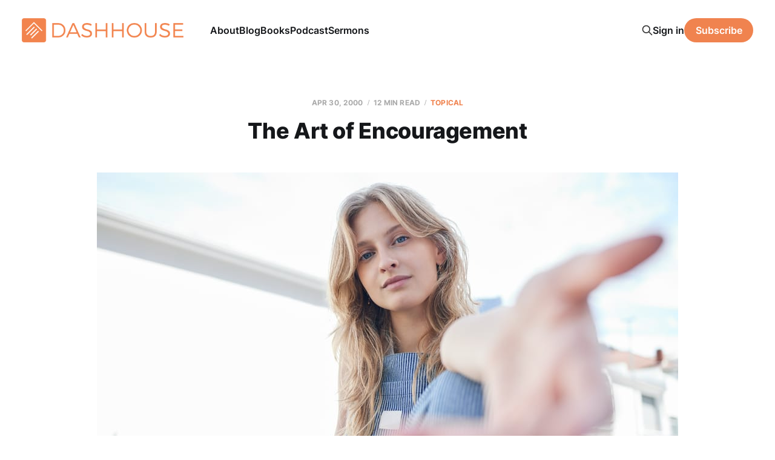

--- FILE ---
content_type: text/html; charset=utf-8
request_url: https://www.dashhouse.com/2000430the-art-of-encouragement-html/
body_size: 13956
content:
<!DOCTYPE html>
<html lang="en">

<head>
    <meta charset="utf-8">
    <meta name="viewport" content="width=device-width, initial-scale=1">
    <title>The Art of Encouragement</title>
    <link rel="stylesheet" href="/assets/built/screen.css?v=76593156d6">

    <meta name="description" content="We&#x27;re coming to the end of a series called &quot;Get Connected.&quot; In today&#x27;s wired world, everyone is getting connected. They have email addresses, pager numbers, cell numbers, and work numbers. But no matter how connected we&#x27;re getting technologically, we&#x27;re getting less and less connected to">
    <link rel="icon" href="https://www.dashhouse.com/content/images/size/w256h256/format/jpeg/2024/08/Icon-Orange---Screen.jpg" type="image/jpeg">
    <link rel="canonical" href="https://www.dashhouse.com/2000430the-art-of-encouragement-html/">
    <meta name="referrer" content="origin-when-cross-origin">
    
    <meta property="og:site_name" content="DashHouse.com">
    <meta property="og:type" content="article">
    <meta property="og:title" content="The Art of Encouragement">
    <meta property="og:description" content="We&#x27;re coming to the end of a series called &quot;Get Connected.&quot; In today&#x27;s wired world, everyone is getting connected. They have email addresses, pager numbers, cell numbers, and work">
    <meta property="og:url" content="https://www.dashhouse.com/2000430the-art-of-encouragement-html/">
    <meta property="og:image" content="https://www.dashhouse.com/content/images/size/w1200/2025/02/encourage.jpg">
    <meta property="article:published_time" content="2000-04-30T16:00:00.000Z">
    <meta property="article:modified_time" content="2025-02-13T01:34:27.000Z">
    <meta property="article:tag" content="topical">
    <meta property="article:tag" content="Sermons">
    <meta property="article:tag" content="2000">
    
    <meta property="article:publisher" content="https://www.facebook.com/darrylsdash">
    <meta property="article:author" content="https://www.facebook.com/darrylsdash">
    <meta name="twitter:card" content="summary_large_image">
    <meta name="twitter:title" content="The Art of Encouragement">
    <meta name="twitter:description" content="Christianity involves developing meaningful relationships with God and others through encouragement, fellowship, and support, rather than merely following rules or acquiring knowledge.">
    <meta name="twitter:url" content="https://www.dashhouse.com/2000430the-art-of-encouragement-html/">
    <meta name="twitter:image" content="https://www.dashhouse.com/content/images/size/w1200/2025/02/encourage.jpg">
    <meta name="twitter:label1" content="Written by">
    <meta name="twitter:data1" content="Darryl Dash">
    <meta name="twitter:label2" content="Filed under">
    <meta name="twitter:data2" content="topical, Sermons, 2000">
    <meta name="twitter:site" content="@dashhouse">
    <meta name="twitter:creator" content="@dashhouse">
    <meta property="og:image:width" content="1200">
    <meta property="og:image:height" content="675">
    
    <script type="application/ld+json">
{
    "@context": "https://schema.org",
    "@type": "Article",
    "publisher": {
        "@type": "Organization",
        "name": "DashHouse.com",
        "url": "https://www.dashhouse.com/",
        "logo": {
            "@type": "ImageObject",
            "url": "https://www.dashhouse.com/content/images/2022/07/Orange-Logo---Screen.png"
        }
    },
    "author": {
        "@type": "Person",
        "name": "Darryl Dash",
        "image": {
            "@type": "ImageObject",
            "url": "https://cdn.magicpages.co/dashhouse.mymagic.page/2024/05/Darryl-1.jpg",
            "width": 1200,
            "height": 1200
        },
        "url": "https://www.dashhouse.com/author/darryl/",
        "sameAs": [
            "https://www.facebook.com/darrylsdash",
            "https://x.com/dashhouse"
        ]
    },
    "headline": "The Art of Encouragement",
    "url": "https://www.dashhouse.com/2000430the-art-of-encouragement-html/",
    "datePublished": "2000-04-30T16:00:00.000Z",
    "dateModified": "2025-02-13T01:34:27.000Z",
    "image": {
        "@type": "ImageObject",
        "url": "https://www.dashhouse.com/content/images/size/w1200/2025/02/encourage.jpg",
        "width": 1200,
        "height": 675
    },
    "keywords": "topical, Sermons, 2000",
    "description": "Christianity involves developing meaningful relationships with God and others through encouragement, fellowship, and support, rather than merely following rules or acquiring knowledge.",
    "mainEntityOfPage": "https://www.dashhouse.com/2000430the-art-of-encouragement-html/"
}
    </script>

    <meta name="generator" content="Ghost 6.10">
    <link rel="alternate" type="application/rss+xml" title="DashHouse.com" href="https://www.dashhouse.com/rss/">
    <script defer src="https://cdn.jsdelivr.net/ghost/portal@~2.56/umd/portal.min.js" data-i18n="true" data-ghost="https://www.dashhouse.com/" data-key="2530f771bfcff753388ea6a0d9" data-api="https://www.dashhouse.com/ghost/api/content/" data-locale="en" crossorigin="anonymous"></script><style id="gh-members-styles">.gh-post-upgrade-cta-content,
.gh-post-upgrade-cta {
    display: flex;
    flex-direction: column;
    align-items: center;
    font-family: -apple-system, BlinkMacSystemFont, 'Segoe UI', Roboto, Oxygen, Ubuntu, Cantarell, 'Open Sans', 'Helvetica Neue', sans-serif;
    text-align: center;
    width: 100%;
    color: #ffffff;
    font-size: 16px;
}

.gh-post-upgrade-cta-content {
    border-radius: 8px;
    padding: 40px 4vw;
}

.gh-post-upgrade-cta h2 {
    color: #ffffff;
    font-size: 28px;
    letter-spacing: -0.2px;
    margin: 0;
    padding: 0;
}

.gh-post-upgrade-cta p {
    margin: 20px 0 0;
    padding: 0;
}

.gh-post-upgrade-cta small {
    font-size: 16px;
    letter-spacing: -0.2px;
}

.gh-post-upgrade-cta a {
    color: #ffffff;
    cursor: pointer;
    font-weight: 500;
    box-shadow: none;
    text-decoration: underline;
}

.gh-post-upgrade-cta a:hover {
    color: #ffffff;
    opacity: 0.8;
    box-shadow: none;
    text-decoration: underline;
}

.gh-post-upgrade-cta a.gh-btn {
    display: block;
    background: #ffffff;
    text-decoration: none;
    margin: 28px 0 0;
    padding: 8px 18px;
    border-radius: 4px;
    font-size: 16px;
    font-weight: 600;
}

.gh-post-upgrade-cta a.gh-btn:hover {
    opacity: 0.92;
}</style>
    <script defer src="https://cdn.jsdelivr.net/ghost/sodo-search@~1.8/umd/sodo-search.min.js" data-key="2530f771bfcff753388ea6a0d9" data-styles="https://cdn.jsdelivr.net/ghost/sodo-search@~1.8/umd/main.css" data-sodo-search="https://www.dashhouse.com/" data-locale="en" crossorigin="anonymous"></script>
    
    <link href="https://www.dashhouse.com/webmentions/receive/" rel="webmention">
    <script defer src="/public/cards.min.js?v=76593156d6"></script>
    <link rel="stylesheet" type="text/css" href="/public/cards.min.css?v=76593156d6">
    <script defer src="/public/member-attribution.min.js?v=76593156d6"></script>
    <script defer src="/public/ghost-stats.min.js?v=76593156d6" data-stringify-payload="false" data-datasource="analytics_events" data-storage="localStorage" data-host="https://www.dashhouse.com/.ghost/analytics/api/v1/page_hit"  tb_site_uuid="fd6639fa-3aba-49d4-8539-afce3ed3109a" tb_post_uuid="fb0b3390-b145-4189-9efb-0e8aa635431b" tb_post_type="post" tb_member_uuid="undefined" tb_member_status="undefined"></script><style>:root {--ghost-accent-color: #f0834f;}</style>
    <!-- Google Tag Manager -->
<script>(function(w,d,s,l,i){w[l]=w[l]||[];w[l].push({'gtm.start':
new Date().getTime(),event:'gtm.js'});var f=d.getElementsByTagName(s)[0],
j=d.createElement(s),dl=l!='dataLayer'?'&l='+l:'';j.async=true;j.src=
'https://www.googletagmanager.com/gtm.js?id='+i+dl;f.parentNode.insertBefore(j,f);
})(window,document,'script','dataLayer','GTM-5XGH3SG');</script>
<!-- End Google Tag Manager -->

<!-- Site Behaviour -->
<script type="text/javascript">
      (
        function() {
          var sbSiteSecret = "e1700147-c7f8-49a5-b1a0-0d375719bc78";
          window.sitebehaviourTrackingSecret = sbSiteSecret;
          var scriptElement = document.createElement('script');
          scriptElement.async = true;
          scriptElement.id = "site-behaviour-script-v2";
          scriptElement.src = "https://sitebehaviour-cdn.fra1.cdn.digitaloceanspaces.com/index.min.js?sitebehaviour-secret=" + sbSiteSecret;
          document.head.appendChild(scriptElement); 
        }
      )()
</script>

<!-- Hockeystack -->
<script>
   var hsscript = document.createElement("script");
   hsscript.id = "wphs";
   hsscript.src = "https://cdn.jsdelivr.net/npm/hockeystack@latest/hockeystack.min.js";
   hsscript.async = 1;
   hsscript.dataset.apikey = "13f7cb07f9c208116530fb4f7b070a";
   hsscript.dataset.cookieless = 1;
   document.getElementsByTagName('head')[0].append(hsscript);
</script>

<!-- Meta Pixel Code -->
<script>
!function(f,b,e,v,n,t,s)
{if(f.fbq)return;n=f.fbq=function(){n.callMethod?
n.callMethod.apply(n,arguments):n.queue.push(arguments)};
if(!f._fbq)f._fbq=n;n.push=n;n.loaded=!0;n.version='2.0';
n.queue=[];t=b.createElement(e);t.async=!0;
t.src=v;s=b.getElementsByTagName(e)[0];
s.parentNode.insertBefore(t,s)}(window, document,'script',
'https://connect.facebook.net/en_US/fbevents.js');
fbq('init', '1865198380234541');
fbq('track', 'PageView');
</script>
<noscript><img height="1" width="1" style="display:none"
src="https://www.facebook.com/tr?id=1865198380234541&ev=PageView&noscript=1"
/></noscript>
<!-- End Meta Pixel Code -->

<style>
    /* Hide last image in content migrated from Wordpress */
    body.tag-hash-wp .gh-content > *:last-child:is(.kg-image-card) { display: none; }
    /* Correct color in dark mode */
	@media (max-width: 991px) { html.dark-mode .is-head-open:not(.is-head-brand):not(.is-head-dark):not(.is-head-transparent) #gh-head {
        background-color:#282c35; }}
</style>
</head>

<body class="post-template tag-topical tag-sermons tag-2000 is-head-left-logo">
<div class="site">

    <header id="gh-head" class="gh-head gh-outer">
        <div class="gh-head-inner">
            <div class="gh-head-brand">
                <div class="gh-head-brand-wrapper">
                    <a class="gh-head-logo" href="https://www.dashhouse.com">
                            <img src="https://www.dashhouse.com/content/images/2022/07/Orange-Logo---Screen.png" alt="DashHouse.com">
                                <img src="/content/images/2024/06/White-Logo---Screen.png" alt="DashHouse.com">
                    </a>
                </div>
                <button class="gh-search gh-icon-btn" aria-label="Search this site" data-ghost-search><svg xmlns="http://www.w3.org/2000/svg" fill="none" viewBox="0 0 24 24" stroke="currentColor" stroke-width="2" width="20" height="20"><path stroke-linecap="round" stroke-linejoin="round" d="M21 21l-6-6m2-5a7 7 0 11-14 0 7 7 0 0114 0z"></path></svg></button>
                <button class="gh-burger"></button>
            </div>

            <nav class="gh-head-menu">
                <ul class="nav">
    <li class="nav-about"><a href="https://dashhouse.com/about/">About</a></li>
    <li class="nav-blog"><a href="https://dashhouse.com/blog/">Blog</a></li>
    <li class="nav-books"><a href="https://dashhouse.com/books/">Books</a></li>
    <li class="nav-podcast"><a href="https://dashhouse.com/podcast/">Podcast</a></li>
    <li class="nav-sermons"><a href="https://dashhouse.com/sermons/">Sermons</a></li>
</ul>

            </nav>

            <div class="gh-head-actions">
                    <button class="gh-search gh-icon-btn" aria-label="Search this site" data-ghost-search><svg xmlns="http://www.w3.org/2000/svg" fill="none" viewBox="0 0 24 24" stroke="currentColor" stroke-width="2" width="20" height="20"><path stroke-linecap="round" stroke-linejoin="round" d="M21 21l-6-6m2-5a7 7 0 11-14 0 7 7 0 0114 0z"></path></svg></button>
                    <div class="gh-head-members">
                                <a class="gh-head-link" href="#/portal/signin" data-portal="signin">Sign in</a>
                                <a class="gh-head-btn gh-btn gh-primary-btn" href="#/portal/signup" data-portal="signup">Subscribe</a>
                    </div>
            </div>
        </div>
    </header>


    <div class="site-content">
        
<div class="content-area">
<main class="site-main">


    <article class="post tag-topical tag-sermons tag-2000 single-post">

        <header class="article-header gh-canvas">
            <div class="post-meta">
                <span class="post-meta-item post-meta-date">
                    <time datetime="2000-04-30">Apr 30, 2000</time>
                </span>
                    <span class="post-meta-item post-meta-length">12 min read</span>
                    <span class="post-meta-item post-meta-tags"><a class="post-tag post-tag-topical" href="/tag/topical/" title="topical">topical</a></span>
            </div>
            <h1 class="post-title">The Art of Encouragement</h1>
                <figure class="post-media kg-width-wide">
        <img
            class="post-image"
            srcset="/content/images/size/w400/2025/02/encourage.jpg 400w,
                    /content/images/size/w750/2025/02/encourage.jpg 750w,
                    /content/images/size/w960/2025/02/encourage.jpg 960w,
                    /content/images/size/w1140/2025/02/encourage.jpg 1140w,
                    /content/images/size/w1920/2025/02/encourage.jpg 1920w"
            sizes="(min-width: 960px) 960px, 92vw"
            src="/content/images/size/w960/2025/02/encourage.jpg"
            alt="encourage"
            loading="lazy"
        >

    </figure>
        </header>

        <div class="gh-content gh-canvas">
            <p><strong>Big Idea:</strong> Christianity involves developing meaningful relationships with God and others through encouragement, fellowship, and support, rather than merely following rules or acquiring knowledge.</p><hr><p>We’re coming to the end of a series called “Get Connected.” In today's connected world, everyone is linking up. They have email addresses, pager numbers, cell numbers, and work numbers. But no matter how connected we’re getting technologically, we’re getting less and less connected to the people around us.</p><p>You weren’t made to live that way. The Bible says in Genesis 2:18, “It is not good for man to be alone.” You were meant for relationships. You were made for connection. There is a universal need to belong. From the moment we’re born, we long for the warmth of loving other people. There’s a desire to belong and to be accepted by other people. There’s a need to connect at the deepest level. The Bible has a word for that: it’s called fellowship.</p><p>Fellowship is extremely important for one reason: we get discouraged. Life has a way of wearing us down. Proverbs 17:22 says, “A cheerful heart is good medicine, but a broken spirit saps a person’s strength.” There are going to be times that we have a broken spirit. There are going to be times where we just don’t have much strength. With the crowd we have out today, it’s possible that some of you are in that condition. You’re discouraged, and you could barely find the strength to drag yourselves here this morning.</p><p>Now, when we get discouraged, what do we do? We complain. We feel sorry for ourselves. We get bitter. But I’m finding that a lot of us also isolate ourselves. The very time that we need other people is the time that we run away. Sometimes we’re so discouraged that we stop going to church. It’s ironic that we do this, because times of discouragement are the times that we most need to be at church. Isolation is not the solution.</p><p>There’s a book in the Bible that has a lot to say about encouragement. It’s the book of Hebrews. This book was written to Jewish Christians who were probably undergoing fierce persecution. It appears that many of them were ready to give up the struggle, and to go back to their old way of life. It was a group of people who were struggling with discouragement.</p><p>This morning, there is somebody sitting near you who probably needs encouragement. People are hurting more deeply than we know. Now, we are different from any other organization of people. You can have clubs or groups. You can have labor unions or guilds. You can be friends in the workplace. But the church is different. Compatible groups can have fun together, but only Jesus Christ's followers understand that their time together can have an everlasting impact. The Bible says that true fellowship has the power to revolutionize a life. True community is when the “masks come off, conversations get deep, hearts get vulnerable, lives are shared, accountability is invited, and tenderness flows.”</p><h2 id="why-encourage">Why Encourage?</h2><p>Why do you need to encourage? Three reasons.</p><h3 id="because-its-commanded">Because it's commanded</h3><p>You need to encourage others simply because it’s a command. 1 Thessalonians 5:11 says, “So encourage one another and build each other up, just as you are already doing.” Hebrews 10:24 tells us, “Think of ways to encourage one another.” You need to encourage because it’s commanded.</p><p>Last week someone showed me a fake driver’s license along with a real one. I looked at the two and couldn’t tell the difference. They looked completely the same, right down to the hologram. How can you tell whether something is genuine or not? Jesus told us in John 13:35, “Your love for one another will prove to the world that you are my disciples.” Jesus has loved us without reservation and without limit. The way that we can show we’re followers of Jesus Christ is to do the same with one another. That’s what shows the world that we’re the real deal.</p><p>A lot of people don’t understand what Christianity is about. Christianity is about relationships – relationships with God, and relationships with other people. It's not merely about adhering to rules. It's not solely about having knowledge. It’s about relationships. Jesus said, “You must love the Lord your God with all your heart, all your soul, and all your mind. This is the first and greatest commandment. A second is equally important: ‘Love your neighbor as yourself'” (Matthew 22:37-39). That’s what Christianity is about. It’s about relationships.</p><p>The best thing you could do this morning is to get into a right relationship with God. You don’t have to earn it. All you have to do is accept the gift of this relationship through Jesus Christ. The Bible says, “For God was in Christ, reconciling the world to himself, no longer counting people’s sins against them. This is the wonderful message he has given us to tell others” (2 Corinthians 5:19). You need this right relationship with God. Once you’ve done this, you’re commanded to love one another.</p><p>Encouragement is an expression of that love. Why should we encourage one another? Because it’s the clear command of Scripture. There’s another reason why we need to encourage one another:</p><h3 id="because-its-needed">Because it's needed</h3><p>Once in a while I’ll sit in my office after meeting with people, almost stunned by the amount of hurt that people carry around silently. More than once I’ve met with people and been humbled by the weight that they’re carrying and how well they’re carrying it. All around us this morning are people who are being crushed by life. Their marriages are falling apart. Their finances are a mess. They’re worried for their jobs. They’re worried about their kids. They have regrets – huge regrets – from the past. Their health isn’t what it used to be. Job 5:7 says, “People are born for trouble as predictably as sparks fly upward from a fire.” Life has a way of wearing you down.</p><p>When the letter to the Hebrews was written, as I mentioned, things were tough. It looks like some people were ready to pack it in and give up spiritually. The circumstances of life had gotten them down. It’s the same today. Every week there are a few people teetering on the edge. They don’t know whether or not they’re going to continue. They’re not sure if they’re going to make it spiritually or not. They don’t know if other people care. We need to encourage them because it’s needed.</p><p>There’s one more reason why we need to encourage others:</p><h3 id="because-so-much-is-at-stake">Because so much is at stake</h3><p>One of my heroes is William Wilberforce, the man who pushed Britain’s Parliament to abolish slavery. Discouraged, he was about to give up. His elderly friend, John Wesley, heard of it and, from his deathbed, called for pen and paper.</p><p>With trembling hand, Wesley wrote: “Unless God has raised you up for this very thing, you will be worn out by the opposition of men and devils. But if God be for you, who can be against you? Are all of them stronger than God?”</p><p>“Oh be not weary of well-doing! Go on, in the name of God and in the power of his might, till even American slavery shall vanish away before it.”</p><p>Wesley died six days later. But Wilberforce fought for forty-five more years and in 1833, three days before his own death, saw slavery abolished in Britain. Who knows what would have happened of John Wesley hadn’t encouraged him?</p><p>Encouragement is important because so much is at stake. Hebrews 10:25 says, “And let us not neglect our meeting together, as some people do, but encourage and warn each other, especially now that the day of his coming back again is drawing near.”</p><p>Jesus is coming back very soon. We need encouragement if we’re going to be able to stand before him without regrets. Eternity is at stake. The influence we can have on others is at stake. That’s why we need to encourage others. Because it’s a command. Because it’s needed. And because so much is at stake.</p><p>At this point, you’re probably thinking that you agree that we need to be encouragers. The question is, how? The answer is this: by selecting words that will influence others meaningfully toward increased godliness. It’s all in the selection of words that are genuine and meaningful. Proverbs 25:23 says, “How delightful is a timely word.”</p><h2 id="how-to-encourage">How to Encourage</h2><p>But how do we do this? The Bible gives us three principles on how to encourage effectively:</p><h3 id="cultivate-relationships-with-other-believers">Cultivate relationships with other believers</h3><p>Listen to Hebrews 10:25: “Let us not neglect our meeting together, as some people do, but encourage and warn each other, especially now that the day of his coming back again is drawing near.”</p><p>If you study what the Bible says about the church, there are some things the church can do well from a distance. This morning, you could watch high-quality sermons from Dallas, Atlanta, or Toronto on TV. You could hear some of the most inspiring worship. If church were just about preaching and music – the service – you could stay home and watch television.</p><p>But that’s not what church is about. God gave a mandate to a church that goes far beyond the preaching and the music, as important as that is. It’s called community—the – the idea of fellowship. It’s to love and be loved. It’s to know and be known. It’s to serve and be served. It’s to celebrate and be celebrated.</p><p>You can’t do that at home watching television. You can’t do that even if you come to church and leave immediately after the service. It’s done in community.</p><p>Over a dozen times, the New Testament uses the phrase “one another.” Love one another. Forgive one another. Serve one another. The only way that you can effectively encourage is if you commit yourself to being part of a church family—not just for the sermons or the music, but to live in relationship. You need the support of other believers.</p><p>Howard Hendricks says, “You can impress people at a distance; you can only impact them up close. The general principle is this: the closer the personal relationship, the greater the potential for impact.”</p><p>Some of you have been coming out for a while, but you haven't committed to relationships with other believers. You’re not part of a small group. You may come to this church one week, but you’ll go to another church another week. Or you’ll miss church altogether. The time is going to come when you need a church family. Before that time comes, you need to build relationships with other believers. The time to do that is now. Commit yourself to relationships with other believers.</p><h3 id="creatively-express-encouragement">Creatively express encouragement</h3><p>Should you encourage? Absolutely. But how? By giving thought to the most effective method. Hebrews 10:24 says, “Think of ways to encourage one another to outbursts of love and good deeds.” It takes thought. The way that you encourage one person might not be effective with another. You need to be creative in how you encourage.</p><p>The word for <em>encourage</em> here is interesting. It’s a word that usually has a negative connotation. It means to irritate or incite. It’s a word that has the connotation or prodding and poking. It’s a little like the company that introduced a new pension plan, that called for a small employee contribution. One hundred percent employee participation was needed; otherwise, the plan was off. Only one employee refused to sign up. His name was Sam. His fellow workers pleaded and cajoled, but to no avail. Finally, the company president called Sam into his office. “Sam,” he said, “Here’s a copy of the new pension plan and here’s a pen. I want you to sign the papers. I’m sorry, but if you don’t sign, you’re fired. As of right now.”  Sam signed the papers immediately.</p><p>“Now,” said the president, “would you mind telling me why you couldn’t have signed earlier?” “Well, sir,” replied Sam, “nobody explained it to me quite so clearly before.”</p><p>That’s basically the idea of the word <em>encourage</em> here. In a positive way, we are to incite others to outbursts of love and good deeds. Use your creativity.</p><p>With some of you, encouragement just happens. I’ll tell you why. It’s because you have been given the spiritual gift of encouragement. Some of you have been saying, “I don’t have a gift,” when all along, God has given you the gift of encouraging others. You derive joy from it. You almost can’t help yourself. You’ve got to encourage other people. Romans 12:8 has a message for you: “If your gift is to encourage others, do it!” Use your spiritual gift of encouragement. You have a vital ministry that is needed here by all of us.</p><p>But for the rest of us, encouragement won’t happen unless we plan ahead. So if you’re not gifted in this area, let me give you some ideas on how you can encourage other people.</p><p>What are some creative ways that we can encourage others? I don’t know what your mailbox is like when you go home, but mine is stuffed full with magazines, bills, and junk mail. When I see a handwritten note, I’m surprised. One of the most effective ways of encouragement can be to simply drop someone a short note telling them that you’re thinking of them.</p><p>I’m one of these people who has a love-hate relationship with the phone. I can’t decide whether to pick it up or throw it through the window. But what would happen if you and I picked up the phone to say, “I can’t talk, but God just put you on my mind. I wanted you to know that you’re in my prayers.” Use your creativity to encourage others using the phone.</p><p>Some of you who have been bereaved know how tough anniversaries of that bereavement can be. Use your creativity to encourage someone on the anniversary date that they lost a loved one.</p><p>Sometimes the best way to encourage isn’t through words at all. It’s through listening. It’s by trying to understand the other person. Understanding is better than advice.</p><p>There are countless ways to encourage. The Bible says, “Think of ways to encourage one another.” You need to put some thought into it – to use some creativity. That’s the second principle on how to encourage effectively.</p><h3 id="commit-to-encouraging-every-day">Commit to encouraging every day</h3><p>Hebrews 3:13 says, “But encourage one another daily, as long as it is called Today, so that none of you may be hardened by sin’s deceitfulness.” Encouragement is to be a daily action. Commit to encouraging every single day that you’re alive.</p><p>This means encouraging even when there’s very little to encourage. An elderly pastor’s wife was known for her ability to make positive comments about every facet of her husband’s Florida ministry. The church choir, however, often defied positive but truthful comments.</p><p>She finally solved the problem one Sunday morning. As the choir members filed into the choir loft, she leaned over to me and remarked, “Aren’t they walking well this morning?” There’s always something positive that you can say about another person! Encourage every single day.</p><p>The reason we need to encourage others every day is simple: if we don’t make it a habit, we’ll only do it when we feel like it. When you came to church, it’s likely that you weren’t thinking of other people’s needs. That’s true of me and it’s true of you. Hidden opportunities for encouragement will surface only as we express sensitivity to other people – only as we’ve made a commitment to a habit of encouragement.</p><p>Proverbs 12:25 says, “Worry weighs a person down; an encouraging word cheers a person up.” I was 19 years old, and invited to preach my first sermon ever in my home church. I stood up one Sunday night after months of preparation, with just a few notes and ideas about what I wanted to say. My mouth was dry. I gave it everything I had to give, and it was over in about twenty minutes. I sat down and said to myself, “I never want to preach again.”</p><p>That evening we went out to celebrate at a hotel on Dixon Road. I remember the waitress spilling something on me, and I almost felt like I deserved that. If someone had told me that I was a disgrace to the pulpit and shouldn't preach with an open Bible, I would have believed them. I was low.</p><p>But the next day a friend told me that he saw potential. He took me aside and pointed out the things he appreciated about my sermon. He didn’t gloss over my failings, but he looked me straight in the eye and told me, “You have potential as a preacher.”</p><p>“The tongue has the power of life and death” (Proverbs 18:21). Your encouraging words can change someone’s life.</p><p>Following God is about relationships. Some people may not understand that Christianity is not just about going to church, following rules, or knowing the Bible. It’s about a relationship with God. The Bible says that God was in Christ, reconciling the world to himself, no longer counting people’s sins against them. Today you can have a relationship with God, and he will no longer count your sins against you. Pray these words: “Thank you, God, that you desire a relationship with me. Thank you that Jesus came to reconcile the world to you. I accept what Jesus did on the cross, and pledge to follow you. Accept me as your child, I pray.”</p><p>Father, thank you that our words can have an impact on others. You’ve told us that our words have the power of life and death. I pray that you would grant us understanding hearts, that we may see people – their strengths and weaknesses, their hopes and despairs, their efforts and their failures – and touch them with your love. May we encourage one another, not just today but creatively, every day. In our Lord’s name we pray, Amen.</p>
        </div>

            <div class="gh-canvas">

    <section class="author">

        <div class="author-image-placeholder u-placeholder">
                <img class="author-image u-object-fit" src="https://cdn.magicpages.co/dashhouse.mymagic.page/2024/05/Darryl-1.jpg" alt="Darryl Dash" loading="lazy">
        </div>

        <div class="author-wrapper">
            <h4 class="author-name"><a href="/author/darryl/">Darryl Dash</a></h4>
                <div class="author-bio">I&#x27;m a grateful husband, father, oupa, and pastor of Grace Fellowship Church East Toronto. I love learning, writing, and encouraging. I&#x27;m on a lifelong quest to become a humble, gracious old man.</div>
                <div class="author-location">
                    Toronto, Canada
                </div>
        </div>

    </section>

</div>
    </article>


        
<section class="related-posts gh-canvas">

    <h3 class="related-title">You might also like...</h3>

    <div class="related-feed">

        <article class="post tag-genesis tag-proverbs tag-2022 tag-sermons tag-topical">

            <figure class="post-media">
                <div class="u-placeholder rectangle">
                    <a class="post-image-link" href="/two-lies-and-a-truth-about-technology/">
                        <img class="post-image u-object-fit" src="/content/images/size/w750/v7/dashhouse.com/wp-content/uploads/2022/07/220710.jpg" alt="Two Lies and a Truth About Technology" loading="lazy">
                    </a>
                </div>
            </figure>

            <header class="post-header">
                <h2 class="post-title">
                    <a class="post-title-link" href="/two-lies-and-a-truth-about-technology/">Two Lies and a Truth About Technology</a>
                </h2>
                <time class="post-meta" datetime="2022-07-10">Jul 10, 2022</time>
            </header>

        </article>


        <article class="post tag-1-corinthians tag-sermons tag-2022 tag-sexuality tag-topical">

            <figure class="post-media">
                <div class="u-placeholder rectangle">
                    <a class="post-image-link" href="/two-lies-and-a-truth-about-sex/">
                        <img class="post-image u-object-fit" src="/content/images/size/w750/v7/dashhouse.com/wp-content/uploads/2022/07/220703.jpg" alt="Two Lies and a Truth About Sex" loading="lazy">
                    </a>
                </div>
            </figure>

            <header class="post-header">
                <h2 class="post-title">
                    <a class="post-title-link" href="/two-lies-and-a-truth-about-sex/">Two Lies and a Truth About Sex</a>
                </h2>
                <time class="post-meta" datetime="2022-07-03">Jul 3, 2022</time>
            </header>

        </article>


        <article class="post tag-topical tag-2022 tag-sermons">

            <figure class="post-media">
                <div class="u-placeholder rectangle">
                    <a class="post-image-link" href="/church-matters-membership/">
                        <img class="post-image u-object-fit" src="/content/images/size/w750/v7/dashhouse.com/wp-content/uploads/2022/05/220515.jpg" alt="Church Matters: Membership" loading="lazy">
                    </a>
                </div>
            </figure>

            <header class="post-header">
                <h2 class="post-title">
                    <a class="post-title-link" href="/church-matters-membership/">Church Matters: Membership</a>
                </h2>
                <time class="post-meta" datetime="2022-05-15">May 15, 2022</time>
            </header>

        </article>

    </div>

</section>


</main>
</div>
    </div>

    <footer class="gh-foot gh-outer">
        <div class="gh-foot-inner gh-inner">
            <div class="gh-copyright">
                DashHouse.com © 2025
            </div>
                <nav class="gh-foot-menu">
                    <ul class="nav">
    <li class="nav-facebook"><a href="https://www.facebook.com/darrylsdash">Facebook</a></li>
    <li class="nav-instagram"><a href="https://www.instagram.com/dashhouse/">Instagram</a></li>
    <li class="nav-x"><a href="https://x.com/dashhouse/">X</a></li>
    <li class="nav-contact"><a href="https://dashhouse.com/contact/">Contact</a></li>
    <li class="nav-fine-print"><a href="https://dashhouse.com/the-fine-print/">Fine Print</a></li>
    <li class="nav-rss"><a href="http://feeds.dashhouse.com/dashhouse">RSS</a></li>
    <li class="nav-search"><a href="#/search">Search</a></li>
    <li class="nav-sign-up"><a href="#/portal/">Sign up</a></li>
</ul>

                </nav>
            <div class="gh-powered-by">
                <a href="https://ghost.org/" target="_blank" rel="noopener">Powered by Ghost</a>
            </div>
        </div>
    </footer>

</div>

    <div class="pswp" tabindex="-1" role="dialog" aria-hidden="true">
    <div class="pswp__bg"></div>

    <div class="pswp__scroll-wrap">
        <div class="pswp__container">
            <div class="pswp__item"></div>
            <div class="pswp__item"></div>
            <div class="pswp__item"></div>
        </div>

        <div class="pswp__ui pswp__ui--hidden">
            <div class="pswp__top-bar">
                <div class="pswp__counter"></div>

                <button class="pswp__button pswp__button--close" title="Close (Esc)"></button>
                <button class="pswp__button pswp__button--share" title="Share"></button>
                <button class="pswp__button pswp__button--fs" title="Toggle fullscreen"></button>
                <button class="pswp__button pswp__button--zoom" title="Zoom in/out"></button>

                <div class="pswp__preloader">
                    <div class="pswp__preloader__icn">
                        <div class="pswp__preloader__cut">
                            <div class="pswp__preloader__donut"></div>
                        </div>
                    </div>
                </div>
            </div>

            <div class="pswp__share-modal pswp__share-modal--hidden pswp__single-tap">
                <div class="pswp__share-tooltip"></div>
            </div>

            <button class="pswp__button pswp__button--arrow--left" title="Previous (arrow left)"></button>
            <button class="pswp__button pswp__button--arrow--right" title="Next (arrow right)"></button>

            <div class="pswp__caption">
                <div class="pswp__caption__center"></div>
            </div>
        </div>
    </div>
</div>
<script
    src="https://code.jquery.com/jquery-3.5.1.min.js"
    integrity="sha256-9/aliU8dGd2tb6OSsuzixeV4y/faTqgFtohetphbbj0="
    crossorigin="anonymous">
</script>
<script src="/assets/built/main.min.js?v=76593156d6"></script>

<!-- refTagger -->
<script>
	var refTagger = {
		settings: {
			bibleVersion: 'ESV'
		}
	}; 

	(function(d, t) {
		var n=d.querySelector('[nonce]');
		refTagger.settings.nonce = n && (n.nonce||n.getAttribute('nonce'));
		var g = d.createElement(t), s = d.getElementsByTagName(t)[0];
		g.src = 'https://api.reftagger.com/v2/RefTagger.js';
		g.nonce = refTagger.settings.nonce;
		s.parentNode.insertBefore(g, s);
	}(document, 'script'));
</script>

</body>
</html>